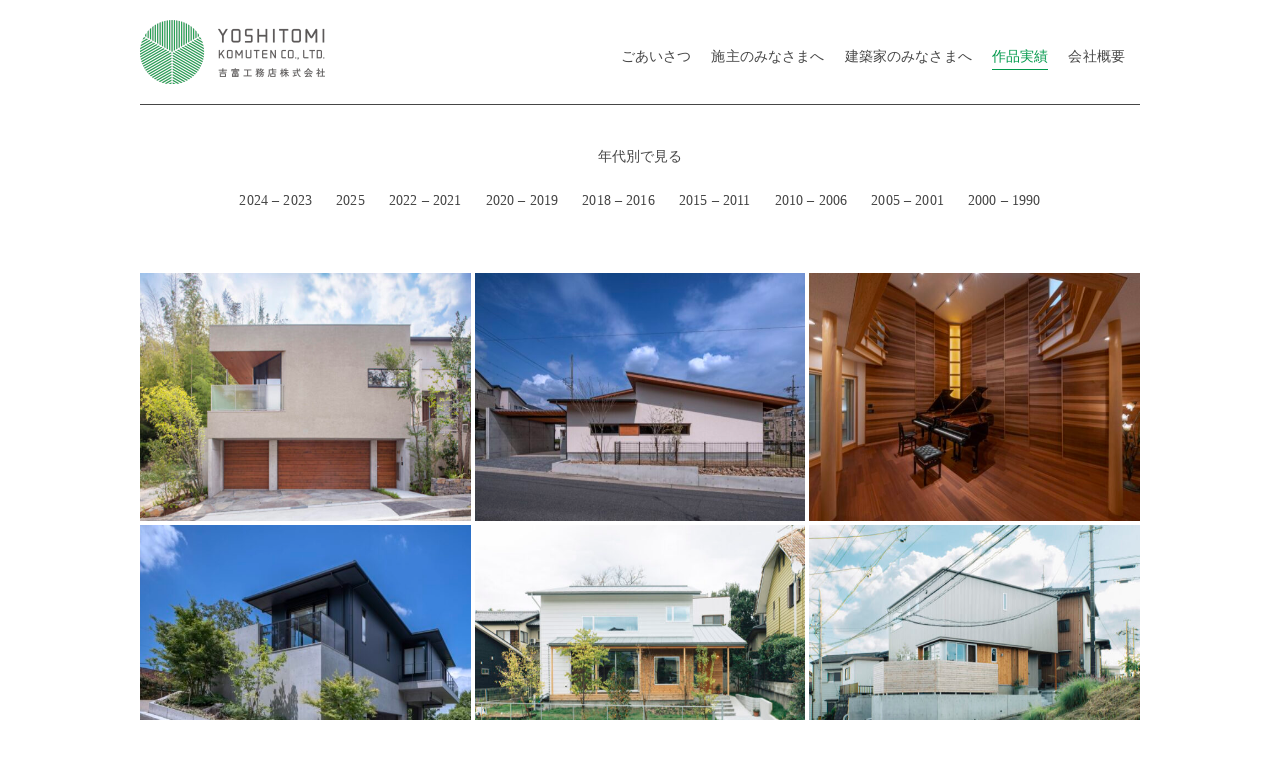

--- FILE ---
content_type: text/html; charset=UTF-8
request_url: https://yoshitomikomuten.jp/date/2023/05/
body_size: 4864
content:
<!-- 使ってない -->
<!DOCTYPE html>
<html lang="ja">
<head>
<!-- Global site tag (gtag.js) - Google Analytics -->
<script async src="https://www.googletagmanager.com/gtag/js?id=G-JW1W7T0L31"></script>
<script>
  window.dataLayer = window.dataLayer || [];
  function gtag(){dataLayer.push(arguments);}
  gtag('js', new Date());

  gtag('config', 'G-JW1W7T0L31');
</script>
<meta charset="utf-8">
<meta http-equiv="X-UA-Compatible" content="IE=edge">
<meta name="viewport" content="width=device-width, initial-scale=1.0">
<meta name="description" content="2023年5月月に投稿された記事一覧ページです。" />


<title>  2023  5月 | 吉富工務店｜愛知県名古屋市の住宅・建築事業</title>

<link rel="shortcut icon" href="https://yoshitomikomuten.jp/ywp/wp-content/themes/wp-yoshitomi/favicon.ico">
<link rel="icon" href="https://yoshitomikomuten.jp/ywp/wp-content/themes/wp-yoshitomi/favicon.ico" type="image/vnd.microsoft.icon">
<link rel="apple-touch-icon" href="https://yoshitomikomuten.jp/ywp/wp-content/themes/wp-yoshitomi/apple-touch-icon-precomposed.png">

<!--css-->
<link href="https://yoshitomikomuten.jp/ywp/wp-content/themes/wp-yoshitomi/style.css?0714" rel="stylesheet">
	
<link href="https://yoshitomikomuten.jp/ywp/wp-content/themes/wp-yoshitomi/css/animate.css" rel="stylesheet">


<!--[if lt IE 9]>
<script src="https://oss.maxcdn.com/html5shiv/3.7.2/html5shiv.min.js"></script>
<script src="https://oss.maxcdn.com/respond/1.4.2/respond.min.js"></script>
<![endif]-->


<link rel='dns-prefetch' href='//s.w.org' />
		<script type="text/javascript">
			window._wpemojiSettings = {"baseUrl":"https:\/\/s.w.org\/images\/core\/emoji\/13.0.1\/72x72\/","ext":".png","svgUrl":"https:\/\/s.w.org\/images\/core\/emoji\/13.0.1\/svg\/","svgExt":".svg","source":{"concatemoji":"https:\/\/yoshitomikomuten.jp\/ywp\/wp-includes\/js\/wp-emoji-release.min.js?ver=5.6.16"}};
			!function(e,a,t){var n,r,o,i=a.createElement("canvas"),p=i.getContext&&i.getContext("2d");function s(e,t){var a=String.fromCharCode;p.clearRect(0,0,i.width,i.height),p.fillText(a.apply(this,e),0,0);e=i.toDataURL();return p.clearRect(0,0,i.width,i.height),p.fillText(a.apply(this,t),0,0),e===i.toDataURL()}function c(e){var t=a.createElement("script");t.src=e,t.defer=t.type="text/javascript",a.getElementsByTagName("head")[0].appendChild(t)}for(o=Array("flag","emoji"),t.supports={everything:!0,everythingExceptFlag:!0},r=0;r<o.length;r++)t.supports[o[r]]=function(e){if(!p||!p.fillText)return!1;switch(p.textBaseline="top",p.font="600 32px Arial",e){case"flag":return s([127987,65039,8205,9895,65039],[127987,65039,8203,9895,65039])?!1:!s([55356,56826,55356,56819],[55356,56826,8203,55356,56819])&&!s([55356,57332,56128,56423,56128,56418,56128,56421,56128,56430,56128,56423,56128,56447],[55356,57332,8203,56128,56423,8203,56128,56418,8203,56128,56421,8203,56128,56430,8203,56128,56423,8203,56128,56447]);case"emoji":return!s([55357,56424,8205,55356,57212],[55357,56424,8203,55356,57212])}return!1}(o[r]),t.supports.everything=t.supports.everything&&t.supports[o[r]],"flag"!==o[r]&&(t.supports.everythingExceptFlag=t.supports.everythingExceptFlag&&t.supports[o[r]]);t.supports.everythingExceptFlag=t.supports.everythingExceptFlag&&!t.supports.flag,t.DOMReady=!1,t.readyCallback=function(){t.DOMReady=!0},t.supports.everything||(n=function(){t.readyCallback()},a.addEventListener?(a.addEventListener("DOMContentLoaded",n,!1),e.addEventListener("load",n,!1)):(e.attachEvent("onload",n),a.attachEvent("onreadystatechange",function(){"complete"===a.readyState&&t.readyCallback()})),(n=t.source||{}).concatemoji?c(n.concatemoji):n.wpemoji&&n.twemoji&&(c(n.twemoji),c(n.wpemoji)))}(window,document,window._wpemojiSettings);
		</script>
		<style type="text/css">
img.wp-smiley,
img.emoji {
	display: inline !important;
	border: none !important;
	box-shadow: none !important;
	height: 1em !important;
	width: 1em !important;
	margin: 0 .07em !important;
	vertical-align: -0.1em !important;
	background: none !important;
	padding: 0 !important;
}
</style>
	<link rel='stylesheet' id='wp-block-library-css'  href='https://yoshitomikomuten.jp/ywp/wp-includes/css/dist/block-library/style.min.css?ver=5.6.16' type='text/css' media='all' />
<link rel="https://api.w.org/" href="https://yoshitomikomuten.jp/wp-json/" /><link rel="EditURI" type="application/rsd+xml" title="RSD" href="https://yoshitomikomuten.jp/ywp/xmlrpc.php?rsd" />
<link rel="wlwmanifest" type="application/wlwmanifest+xml" href="https://yoshitomikomuten.jp/ywp/wp-includes/wlwmanifest.xml" /> 
<meta name="generator" content="WordPress 5.6.16" />
<link rel="alternate" type="application/rss+xml" title="RSS" href="https://yoshitomikomuten.jp/rsslatest.xml" />
</head>

<body class="archive date drawer drawer--top" >

<header class="header">
  <div class="container">
    <h1 class="header_logo"><a href="https://yoshitomikomuten.jp/"><img src="https://yoshitomikomuten.jp/ywp/wp-content/themes/wp-yoshitomi/images/logo.png" alt="吉富工務店株式会社"></a></h1>

    <div class="gnav">
          <button type="button" class="drawer-toggle drawer-hamburger">
        <span class="sr-only">toggle navigation</span>
        <span class="drawer-hamburger-icon"></span>
      </button>
          <nav class="navbar drawer-nav">
              <div id="navbar" class="navbar-collapse collapse drawer-menu">
                  <div class="container">
                      <ul>
                          <li class="nav_home"><a href="https://yoshitomikomuten.jp/">HOME</a></li>
                          <li class="nav_message"><a href="https://yoshitomikomuten.jp/message">ごあいさつ</a></li>
                          <li class="nav_owner"><a href="https://yoshitomikomuten.jp/owner">施主のみなさまへ</a></li>
                          <li class="nav_architect"><a href="https://yoshitomikomuten.jp/architect">建築家のみなさまへ</a></li>
                          <li class="nav_works"><a href="https://yoshitomikomuten.jp/works">作品実績</a></li>
                          <li class="nav_about"><a href="https://yoshitomikomuten.jp/about">会社概要</a></li>
                          <!-- <li class="nav_recruit"><a href="https://yoshitomikomuten.jp/recruit">採用情報</a></li> -->
                      </ul>
                  </div>
                  <!-- container -->
              </div>
          </nav>
          <!-- navbar -->
      </div>
      <!-- gnav -->
  </div>
  <!-- container -->
</header>
<!-- header -->

<main>
<div class="container">
    <div class="page_title fadebox animated">
        <div class="cat_list"><h2 class="widgettitle">年代別で見る</h2>

			<ul>
					<li class="cat-item cat-item-14"><a href="https://yoshitomikomuten.jp/category/2024-2023/">2024 &#8211; 2023</a>
</li>
	<li class="cat-item cat-item-15"><a href="https://yoshitomikomuten.jp/category/2025/">2025</a>
</li>
	<li class="cat-item cat-item-13"><a href="https://yoshitomikomuten.jp/category/2022-2021/">2022 &#8211; 2021</a>
</li>
	<li class="cat-item cat-item-12"><a href="https://yoshitomikomuten.jp/category/2020-2019/">2020 &#8211; 2019</a>
</li>
	<li class="cat-item cat-item-1"><a href="https://yoshitomikomuten.jp/category/2018-2016/">2018 &#8211; 2016</a>
</li>
	<li class="cat-item cat-item-2"><a href="https://yoshitomikomuten.jp/category/2015-2011/">2015 &#8211; 2011</a>
</li>
	<li class="cat-item cat-item-3"><a href="https://yoshitomikomuten.jp/category/2010-2006/">2010 &#8211; 2006</a>
</li>
	<li class="cat-item cat-item-4"><a href="https://yoshitomikomuten.jp/category/2005-2001/">2005 &#8211; 2001</a>
</li>
	<li class="cat-item cat-item-5"><a href="https://yoshitomikomuten.jp/category/2000-1990/">2000 &#8211; 1990</a>
</li>
			</ul>

			</div>    </div>
    <!-- page_title -->


    <section class="archives">

        <ul>
                                                <li class=" fadebox animated">
                <div class="inr">
                    <a href="https://yoshitomikomuten.jp/img-big/2025/2007/">
                        <div class="thum">
                            <figure>
                                <img src="https://yoshitomikomuten.jp/ywp/wp-content/uploads/2025/12/oodaka_01-600x400.jpg" class="attachment-thumbnail size-thumbnail wp-post-image" alt="" loading="lazy" srcset="https://yoshitomikomuten.jp/ywp/wp-content/uploads/2025/12/oodaka_01-600x400.jpg 600w, https://yoshitomikomuten.jp/ywp/wp-content/uploads/2025/12/oodaka_01-300x200.jpg 300w, https://yoshitomikomuten.jp/ywp/wp-content/uploads/2025/12/oodaka_01-768x512.jpg 768w, https://yoshitomikomuten.jp/ywp/wp-content/uploads/2025/12/oodaka_01.jpg 1000w" sizes="(max-width: 600px) 100vw, 600px" />                                <figcaption><span class="inr">大高の家</span></figcaption>
                            </figure>
                        </div>
                        <!-- thum -->
                    </a>
                </div>
            </li>
                        <li class=" fadebox animated">
                <div class="inr">
                    <a href="https://yoshitomikomuten.jp/img-big/2025/2000/">
                        <div class="thum">
                            <figure>
                                <img src="https://yoshitomikomuten.jp/ywp/wp-content/uploads/2025/12/38184e370cb04015f9e1417e58f730c5-600x400.jpg" class="attachment-thumbnail size-thumbnail wp-post-image" alt="" loading="lazy" srcset="https://yoshitomikomuten.jp/ywp/wp-content/uploads/2025/12/38184e370cb04015f9e1417e58f730c5-600x400.jpg 600w, https://yoshitomikomuten.jp/ywp/wp-content/uploads/2025/12/38184e370cb04015f9e1417e58f730c5-300x200.jpg 300w, https://yoshitomikomuten.jp/ywp/wp-content/uploads/2025/12/38184e370cb04015f9e1417e58f730c5-768x512.jpg 768w, https://yoshitomikomuten.jp/ywp/wp-content/uploads/2025/12/38184e370cb04015f9e1417e58f730c5.jpg 1000w" sizes="(max-width: 600px) 100vw, 600px" />                                <figcaption><span class="inr">緑と暮らす家</span></figcaption>
                            </figure>
                        </div>
                        <!-- thum -->
                    </a>
                </div>
            </li>
                        <li class=" fadebox animated">
                <div class="inr">
                    <a href="https://yoshitomikomuten.jp/img-big/2025/1990/">
                        <div class="thum">
                            <figure>
                                <img src="https://yoshitomikomuten.jp/ywp/wp-content/uploads/2025/12/75befdf8d21cccf0d29a4176f4b29d21-600x400.jpg" class="attachment-thumbnail size-thumbnail wp-post-image" alt="" loading="lazy" srcset="https://yoshitomikomuten.jp/ywp/wp-content/uploads/2025/12/75befdf8d21cccf0d29a4176f4b29d21-600x400.jpg 600w, https://yoshitomikomuten.jp/ywp/wp-content/uploads/2025/12/75befdf8d21cccf0d29a4176f4b29d21-300x200.jpg 300w, https://yoshitomikomuten.jp/ywp/wp-content/uploads/2025/12/75befdf8d21cccf0d29a4176f4b29d21-768x512.jpg 768w, https://yoshitomikomuten.jp/ywp/wp-content/uploads/2025/12/75befdf8d21cccf0d29a4176f4b29d21.jpg 1000w" sizes="(max-width: 600px) 100vw, 600px" />                                <figcaption><span class="inr">カサソノリテ ピアノ室</span></figcaption>
                            </figure>
                        </div>
                        <!-- thum -->
                    </a>
                </div>
            </li>
                        <li class=" fadebox animated">
                <div class="inr">
                    <a href="https://yoshitomikomuten.jp/img-big/2025/1981/">
                        <div class="thum">
                            <figure>
                                <img src="https://yoshitomikomuten.jp/ywp/wp-content/uploads/2025/12/0552bd768a5a175080a0b6d14dc3afc5-600x400.jpg" class="attachment-thumbnail size-thumbnail wp-post-image" alt="" loading="lazy" srcset="https://yoshitomikomuten.jp/ywp/wp-content/uploads/2025/12/0552bd768a5a175080a0b6d14dc3afc5-600x400.jpg 600w, https://yoshitomikomuten.jp/ywp/wp-content/uploads/2025/12/0552bd768a5a175080a0b6d14dc3afc5-300x200.jpg 300w, https://yoshitomikomuten.jp/ywp/wp-content/uploads/2025/12/0552bd768a5a175080a0b6d14dc3afc5-768x512.jpg 768w, https://yoshitomikomuten.jp/ywp/wp-content/uploads/2025/12/0552bd768a5a175080a0b6d14dc3afc5.jpg 1000w" sizes="(max-width: 600px) 100vw, 600px" />                                <figcaption><span class="inr">CONTRAILⅡ</span></figcaption>
                            </figure>
                        </div>
                        <!-- thum -->
                    </a>
                </div>
            </li>
                        <li class=" fadebox animated">
                <div class="inr">
                    <a href="https://yoshitomikomuten.jp/img-big/2024/1957/">
                        <div class="thum">
                            <figure>
                                <img src="https://yoshitomikomuten.jp/ywp/wp-content/uploads/2024/12/1-k-014-600x400.jpg" class="attachment-thumbnail size-thumbnail wp-post-image" alt="" loading="lazy" srcset="https://yoshitomikomuten.jp/ywp/wp-content/uploads/2024/12/1-k-014-600x400.jpg 600w, https://yoshitomikomuten.jp/ywp/wp-content/uploads/2024/12/1-k-014-300x200.jpg 300w, https://yoshitomikomuten.jp/ywp/wp-content/uploads/2024/12/1-k-014-768x512.jpg 768w, https://yoshitomikomuten.jp/ywp/wp-content/uploads/2024/12/1-k-014.jpg 1000w" sizes="(max-width: 600px) 100vw, 600px" />                                <figcaption><span class="inr">自然の恵みを感じる暮らし</span></figcaption>
                            </figure>
                        </div>
                        <!-- thum -->
                    </a>
                </div>
            </li>
                        <li class=" fadebox animated">
                <div class="inr">
                    <a href="https://yoshitomikomuten.jp/img-big/2024/1950/">
                        <div class="thum">
                            <figure>
                                <img src="https://yoshitomikomuten.jp/ywp/wp-content/uploads/2024/12/1-i-003-600x400.jpg" class="attachment-thumbnail size-thumbnail wp-post-image" alt="" loading="lazy" srcset="https://yoshitomikomuten.jp/ywp/wp-content/uploads/2024/12/1-i-003-600x400.jpg 600w, https://yoshitomikomuten.jp/ywp/wp-content/uploads/2024/12/1-i-003-300x200.jpg 300w, https://yoshitomikomuten.jp/ywp/wp-content/uploads/2024/12/1-i-003-768x512.jpg 768w, https://yoshitomikomuten.jp/ywp/wp-content/uploads/2024/12/1-i-003.jpg 1000w" sizes="(max-width: 600px) 100vw, 600px" />                                <figcaption><span class="inr">コンパクトで豊かな暮らし</span></figcaption>
                            </figure>
                        </div>
                        <!-- thum -->
                    </a>
                </div>
            </li>
                        <li class=" fadebox animated">
                <div class="inr">
                    <a href="https://yoshitomikomuten.jp/img-big/2024/1927/">
                        <div class="thum">
                            <figure>
                                <img src="https://yoshitomikomuten.jp/ywp/wp-content/uploads/2024/11/dbd09f5da0139a5e9c5d5c425fb323bc-1.webp" class="attachment-thumbnail size-thumbnail wp-post-image" alt="" loading="lazy" />                                <figcaption><span class="inr">MukuriBace</span></figcaption>
                            </figure>
                        </div>
                        <!-- thum -->
                    </a>
                </div>
            </li>
                        <li class=" fadebox animated">
                <div class="inr">
                    <a href="https://yoshitomikomuten.jp/img-big/2024/1920/">
                        <div class="thum">
                            <figure>
                                <img src="https://yoshitomikomuten.jp/ywp/wp-content/uploads/2024/11/24769ec5f2d3d2667aaac3bb928f56e8.webp" class="attachment-thumbnail size-thumbnail wp-post-image" alt="" loading="lazy" />                                <figcaption><span class="inr">青野の家Ⅱ</span></figcaption>
                            </figure>
                        </div>
                        <!-- thum -->
                    </a>
                </div>
            </li>
                        <li class=" fadebox animated">
                <div class="inr">
                    <a href="https://yoshitomikomuten.jp/img-big/2024/1914/">
                        <div class="thum">
                            <figure>
                                <img src="https://yoshitomikomuten.jp/ywp/wp-content/uploads/2024/11/ee1d29e4c67bd7e2e7351efd0f8bd9bc.webp" class="attachment-thumbnail size-thumbnail wp-post-image" alt="" loading="lazy" />                                <figcaption><span class="inr">青野の家Ⅰ</span></figcaption>
                            </figure>
                        </div>
                        <!-- thum -->
                    </a>
                </div>
            </li>
                        <li class=" fadebox animated">
                <div class="inr">
                    <a href="https://yoshitomikomuten.jp/img-big/2024/1903/">
                        <div class="thum">
                            <figure>
                                <img src="https://yoshitomikomuten.jp/ywp/wp-content/uploads/2024/10/d096d357235f0bf591bff16ac603a89e-600x400.jpg" class="attachment-thumbnail size-thumbnail wp-post-image" alt="" loading="lazy" srcset="https://yoshitomikomuten.jp/ywp/wp-content/uploads/2024/10/d096d357235f0bf591bff16ac603a89e-600x400.jpg 600w, https://yoshitomikomuten.jp/ywp/wp-content/uploads/2024/10/d096d357235f0bf591bff16ac603a89e-300x200.jpg 300w, https://yoshitomikomuten.jp/ywp/wp-content/uploads/2024/10/d096d357235f0bf591bff16ac603a89e-768x512.jpg 768w, https://yoshitomikomuten.jp/ywp/wp-content/uploads/2024/10/d096d357235f0bf591bff16ac603a89e.jpg 1000w" sizes="(max-width: 600px) 100vw, 600px" />                                <figcaption><span class="inr">半露天風呂のある家</span></figcaption>
                            </figure>
                        </div>
                        <!-- thum -->
                    </a>
                </div>
            </li>
                        <li class=" fadebox animated">
                <div class="inr">
                    <a href="https://yoshitomikomuten.jp/img-big/2024/1896/">
                        <div class="thum">
                            <figure>
                                <img src="https://yoshitomikomuten.jp/ywp/wp-content/uploads/2024/10/d486ccfd28d5768c710fd135c21cc9b7-600x400.jpg" class="attachment-thumbnail size-thumbnail wp-post-image" alt="" loading="lazy" srcset="https://yoshitomikomuten.jp/ywp/wp-content/uploads/2024/10/d486ccfd28d5768c710fd135c21cc9b7-600x400.jpg 600w, https://yoshitomikomuten.jp/ywp/wp-content/uploads/2024/10/d486ccfd28d5768c710fd135c21cc9b7-300x200.jpg 300w, https://yoshitomikomuten.jp/ywp/wp-content/uploads/2024/10/d486ccfd28d5768c710fd135c21cc9b7-768x512.jpg 768w, https://yoshitomikomuten.jp/ywp/wp-content/uploads/2024/10/d486ccfd28d5768c710fd135c21cc9b7.jpg 1000w" sizes="(max-width: 600px) 100vw, 600px" />                                <figcaption><span class="inr">本願寺名古屋別院</span></figcaption>
                            </figure>
                        </div>
                        <!-- thum -->
                    </a>
                </div>
            </li>
                        <li class=" fadebox animated">
                <div class="inr">
                    <a href="https://yoshitomikomuten.jp/img-big/2024/1884/">
                        <div class="thum">
                            <figure>
                                <img src="https://yoshitomikomuten.jp/ywp/wp-content/uploads/2024/10/fe0ee5d80dc1d5bab3f9f4d54bdd3d87-600x399.jpg" class="attachment-thumbnail size-thumbnail wp-post-image" alt="" loading="lazy" srcset="https://yoshitomikomuten.jp/ywp/wp-content/uploads/2024/10/fe0ee5d80dc1d5bab3f9f4d54bdd3d87-600x399.jpg 600w, https://yoshitomikomuten.jp/ywp/wp-content/uploads/2024/10/fe0ee5d80dc1d5bab3f9f4d54bdd3d87-300x200.jpg 300w, https://yoshitomikomuten.jp/ywp/wp-content/uploads/2024/10/fe0ee5d80dc1d5bab3f9f4d54bdd3d87.jpg 640w" sizes="(max-width: 600px) 100vw, 600px" />                                <figcaption><span class="inr">二つの庭のある家</span></figcaption>
                            </figure>
                        </div>
                        <!-- thum -->
                    </a>
                </div>
            </li>
                        <li class=" fadebox animated">
                <div class="inr">
                    <a href="https://yoshitomikomuten.jp/img-big/2024/1877/">
                        <div class="thum">
                            <figure>
                                <img src="https://yoshitomikomuten.jp/ywp/wp-content/uploads/2024/10/7e9a51e1e8b29c0fe57df73cf73d786b-600x428.jpg" class="attachment-thumbnail size-thumbnail wp-post-image" alt="" loading="lazy" srcset="https://yoshitomikomuten.jp/ywp/wp-content/uploads/2024/10/7e9a51e1e8b29c0fe57df73cf73d786b-600x428.jpg 600w, https://yoshitomikomuten.jp/ywp/wp-content/uploads/2024/10/7e9a51e1e8b29c0fe57df73cf73d786b-300x214.jpg 300w, https://yoshitomikomuten.jp/ywp/wp-content/uploads/2024/10/7e9a51e1e8b29c0fe57df73cf73d786b-768x548.jpg 768w, https://yoshitomikomuten.jp/ywp/wp-content/uploads/2024/10/7e9a51e1e8b29c0fe57df73cf73d786b.jpg 1000w" sizes="(max-width: 600px) 100vw, 600px" />                                <figcaption><span class="inr">冬の家</span></figcaption>
                            </figure>
                        </div>
                        <!-- thum -->
                    </a>
                </div>
            </li>
                        <li class=" fadebox animated">
                <div class="inr">
                    <a href="https://yoshitomikomuten.jp/img-big/2024/1869/">
                        <div class="thum">
                            <figure>
                                <img src="https://yoshitomikomuten.jp/ywp/wp-content/uploads/2024/10/00f70eb9bed872cf5c1d8cc743178a7d-600x399.jpg" class="attachment-thumbnail size-thumbnail wp-post-image" alt="" loading="lazy" srcset="https://yoshitomikomuten.jp/ywp/wp-content/uploads/2024/10/00f70eb9bed872cf5c1d8cc743178a7d-600x399.jpg 600w, https://yoshitomikomuten.jp/ywp/wp-content/uploads/2024/10/00f70eb9bed872cf5c1d8cc743178a7d-300x200.jpg 300w, https://yoshitomikomuten.jp/ywp/wp-content/uploads/2024/10/00f70eb9bed872cf5c1d8cc743178a7d.jpg 640w" sizes="(max-width: 600px) 100vw, 600px" />                                <figcaption><span class="inr">庭をうけつぐ家</span></figcaption>
                            </figure>
                        </div>
                        <!-- thum -->
                    </a>
                </div>
            </li>
                        <li class=" fadebox animated">
                <div class="inr">
                    <a href="https://yoshitomikomuten.jp/img-big/2024/1862/">
                        <div class="thum">
                            <figure>
                                <img src="https://yoshitomikomuten.jp/ywp/wp-content/uploads/2024/10/ac187b7c317f65af7401d0bce24baa2a-600x400.jpg" class="attachment-thumbnail size-thumbnail wp-post-image" alt="" loading="lazy" srcset="https://yoshitomikomuten.jp/ywp/wp-content/uploads/2024/10/ac187b7c317f65af7401d0bce24baa2a-600x400.jpg 600w, https://yoshitomikomuten.jp/ywp/wp-content/uploads/2024/10/ac187b7c317f65af7401d0bce24baa2a-300x200.jpg 300w, https://yoshitomikomuten.jp/ywp/wp-content/uploads/2024/10/ac187b7c317f65af7401d0bce24baa2a-768x512.jpg 768w, https://yoshitomikomuten.jp/ywp/wp-content/uploads/2024/10/ac187b7c317f65af7401d0bce24baa2a.jpg 1000w" sizes="(max-width: 600px) 100vw, 600px" />                                <figcaption><span class="inr">大幸の家</span></figcaption>
                            </figure>
                        </div>
                        <!-- thum -->
                    </a>
                </div>
            </li>
                        <li class=" fadebox animated">
                <div class="inr">
                    <a href="https://yoshitomikomuten.jp/img-big/2024/1855/">
                        <div class="thum">
                            <figure>
                                <img src="https://yoshitomikomuten.jp/ywp/wp-content/uploads/2024/10/komichi_1-600x405.jpg" class="attachment-thumbnail size-thumbnail wp-post-image" alt="" loading="lazy" srcset="https://yoshitomikomuten.jp/ywp/wp-content/uploads/2024/10/komichi_1-600x405.jpg 600w, https://yoshitomikomuten.jp/ywp/wp-content/uploads/2024/10/komichi_1-300x203.jpg 300w, https://yoshitomikomuten.jp/ywp/wp-content/uploads/2024/10/komichi_1-768x518.jpg 768w, https://yoshitomikomuten.jp/ywp/wp-content/uploads/2024/10/komichi_1.jpg 1000w" sizes="(max-width: 600px) 100vw, 600px" />                                <figcaption><span class="inr">小径のすまい</span></figcaption>
                            </figure>
                        </div>
                        <!-- thum -->
                    </a>
                </div>
            </li>
                        <li class=" fadebox animated">
                <div class="inr">
                    <a href="https://yoshitomikomuten.jp/img-big/2024/1849/">
                        <div class="thum">
                            <figure>
                                <img src="https://yoshitomikomuten.jp/ywp/wp-content/uploads/2024/10/4003ae22716390e9f28d9b46f5d923ac-600x396.jpg" class="attachment-thumbnail size-thumbnail wp-post-image" alt="" loading="lazy" srcset="https://yoshitomikomuten.jp/ywp/wp-content/uploads/2024/10/4003ae22716390e9f28d9b46f5d923ac-600x396.jpg 600w, https://yoshitomikomuten.jp/ywp/wp-content/uploads/2024/10/4003ae22716390e9f28d9b46f5d923ac-300x198.jpg 300w, https://yoshitomikomuten.jp/ywp/wp-content/uploads/2024/10/4003ae22716390e9f28d9b46f5d923ac-768x507.jpg 768w, https://yoshitomikomuten.jp/ywp/wp-content/uploads/2024/10/4003ae22716390e9f28d9b46f5d923ac.jpg 1000w" sizes="(max-width: 600px) 100vw, 600px" />                                <figcaption><span class="inr">庫裡</span></figcaption>
                            </figure>
                        </div>
                        <!-- thum -->
                    </a>
                </div>
            </li>
                        <li class=" fadebox animated">
                <div class="inr">
                    <a href="https://yoshitomikomuten.jp/img-big/2024/1839/">
                        <div class="thum">
                            <figure>
                                <img src="https://yoshitomikomuten.jp/ywp/wp-content/uploads/2024/10/b6bae8937340b0a2d3cba96ba72527db-600x400.jpg" class="attachment-thumbnail size-thumbnail wp-post-image" alt="" loading="lazy" srcset="https://yoshitomikomuten.jp/ywp/wp-content/uploads/2024/10/b6bae8937340b0a2d3cba96ba72527db-600x400.jpg 600w, https://yoshitomikomuten.jp/ywp/wp-content/uploads/2024/10/b6bae8937340b0a2d3cba96ba72527db-300x200.jpg 300w, https://yoshitomikomuten.jp/ywp/wp-content/uploads/2024/10/b6bae8937340b0a2d3cba96ba72527db.jpg 620w" sizes="(max-width: 600px) 100vw, 600px" />                                <figcaption><span class="inr">結糸工房</span></figcaption>
                            </figure>
                        </div>
                        <!-- thum -->
                    </a>
                </div>
            </li>
                    </ul>

                    </section>
    <!-- blog -->

</div>
<!-- container -->


<footer class="footer">
<div class="container">
<p>吉富工務店株式会社　<br class="sp_only">〒451-0072　<br class="sp_only">名古屋市西区笠取町3-78-2<br class="pc_only">
	<span class="pc_only">TEL. 052-523-1571</span><span class="tel sp_only"><a href="tel:0525231571">TEL. 052-523-1571</a></span><span class="fax">FAX. 052-523-1572</span></p>
</div>
<!-- container -->
</footer>

</main>

<div class="copyright">
<small>Copyright（C）Yoshitomi Komuten All Rights Reserved.</small>
</div>
<!-- copy -->

<div id="page-top">
	<a href="#"><img src="https://yoshitomikomuten.jp/ywp/wp-content/themes/wp-yoshitomi/images/retop.png" alt="ページトップへ戻る"></a>
</div>
<!-- page-top -->



<!--js-->
<script src="https://ajax.googleapis.com/ajax/libs/jquery/1.11.0/jquery.min.js"></script>
<script src="https://yoshitomikomuten.jp/ywp/wp-content/themes/wp-yoshitomi/js/jquery.inview.min.js"></script>
<script src="https://cdnjs.cloudflare.com/ajax/libs/iScroll/5.1.3/iscroll.min.js"></script>
<script src='https://yoshitomikomuten.jp/ywp/wp-content/themes/wp-yoshitomi/js/drawer.min.js'></script>
<script src="https://yoshitomikomuten.jp/ywp/wp-content/themes/wp-yoshitomi/js/jquery.simplyscroll.min.js"></script>
<script src="https://yoshitomikomuten.jp/ywp/wp-content/themes/wp-yoshitomi/js/velocity.js"></script>
<script src="https://yoshitomikomuten.jp/ywp/wp-content/themes/wp-yoshitomi/js/jquery.base.js"></script>
<script type="text/javascript">
$(document).ready(function() {
$('.drawer').drawer();
});
</script>


<script type='text/javascript' src='https://yoshitomikomuten.jp/ywp/wp-includes/js/wp-embed.min.js?ver=5.6.16' id='wp-embed-js'></script>
</body>
</html>


--- FILE ---
content_type: text/css
request_url: https://yoshitomikomuten.jp/ywp/wp-content/themes/wp-yoshitomi/style.css?0714
body_size: 6252
content:
@charset "UTF-8";
/*
Theme Name : 吉富工務店株式会社
Theme URI: http://yoshitomikomuten.jp
Author:
Author URI:
Description:
Version: 1.0
*/
/*!------------------------------------*    base
\*!------------------------------------*/
/* reset
========================================================================== */
body,
div,
pre,
p,
blockquote,
dl,
dt,
dd,
ul,
ol,
li,
h1,
h2,
h3,
h4,
h5,
h6,
form,
fieldset,
th,
td,
figure,
figcaption {
  margin: 0;
  padding: 0; }

input,
textarea {
  margin: 0;
  font-size: 100%; }

label {
  cursor: pointer; }

table {
  border-collapse: collapse;
  border-spacing: 0;
  font-size: 100%; }

fieldset,
img {
  border: 0; }

img {
  max-width: 100%;
  height: auto;
  vertical-align: top; }

address,
caption,
cite,
code,
dfn,
em,
th,
var {
  font-style: normal;
  font-weight: normal; }

ol,
ul {
  list-style: none; }

caption,
th {
  text-align: left; }

h1,
h2,
h3,
h4,
h5,
h6 {
  font-size: 100%;
  font-weight: normal; }

q:after,
q:before {
  content: ''; }

a,
input {
  outline: none; }

input,
textarea {
  border-radius: 0; }

input[type="button"],
input[type="submit"] {
  -webkit-appearance: none;
  border: none;
  cursor: pointer; }

abbr,
acronym {
  border: 0; }

html {
  font-size: 62.5%;
  width: 100% !important;
  height: 100% !important; }

body,
html {
  width: 100%;
  height: 100%; }

html {
  font-size: 62.5%; }

body {
  font-family: "游ゴシック Medium", "Yu Gothic Medium", "YuGothic", "游ゴシック", "ヒラギノ角ゴ Pro W3", "Hiragino Kaku Gothic Pro", "メイリオ", "Meiryo", "sans-serif";
  font-size: 1.4rem;
  font-weight: 500;
  line-height: 1.78;
  letter-spacing: 0.01em;
  color: #464646;
  background: #fff;
  position: relative; }

main {
  display: block; }

a {
  color: #464646;
  text-decoration: none; }

.container {
  max-width: 1000px;
  margin: 0 auto;
  padding: 0 15px; }

.page_container {
  max-width: 750px;
  margin: 0 auto;
  padding: 0 15px; }

.boxsizing {
  -moz-box-sizing: border-box;
  -webkit-box-sizing: border-box;
  box-sizing: border-box; }

.fadebox {
  opacity: 0; }

@media screen and (max-width: 639px) {
  .pc_only {
    display: none; } }

@media screen and (min-width: 640px) {
  .sp_only {
    display: none; } }

/*!------------------------------------*    header
\*!------------------------------------*/
.header {
  overflow: hidden; }
  .header .header_logo {
    float: left;
    margin: 20px auto;
    width: 185px; }
    @media screen and (max-width: 639px) {
      .header .header_logo {
        float: none;
        text-align: center;
        width: 160px;
        margin: 15px auto 20px; } }

/*!------------------------------------*    nav
\*!------------------------------------*/
/*nav
---------------------------------------------------------------------------------------*/
@media screen and (min-width: 992px) {
  .gnav {
    margin-top: 45px;
    float: right; } }

@media screen and (min-width: 992px) {
  .gnav ul li {
    float: left;
    margin-left: 20px; } }

.gnav ul li a {
  display: block;
  color: #464646;
  font-size: 1.4rem;
  border-bottom: 1px solid #fff;
  transition-property: color;
  transition-duration: 0.5s; }
  @media screen and (max-width: 991px) {
    .gnav ul li a {
      font-size: 1.6rem;
      padding: 15px 0;
      color: #fff;
      text-align: center;
      border-bottom: 1px solid #a7c19b; } }
  @media screen and (min-width: 992px) {
    .gnav ul li a:hover {
      color: #00994b;
      opacity: 1;
      border-bottom: 1px solid #00994b; } }
  @media screen and (max-width: 991px) {
    .gnav ul li a:hover {
      opacity: 0.7; } }

.gnav ul li.active a {
  color: #00994b;
  border-bottom: 1px solid #00994b; }

@media screen and (min-width: 992px) {
  .nav_home {
    display: none; } }

@media screen and (min-width: 992px) {
  .page-id-71 .nav_message a {
    color: #00994b;
    border-bottom: 1px solid #00994b; } }

@media screen and (min-width: 992px) {
  .page-id-73 .nav_owner a {
    color: #00994b;
    border-bottom: 1px solid #00994b; } }

@media screen and (min-width: 992px) {
  .page-id-75 .nav_architect a {
    color: #00994b;
    border-bottom: 1px solid #00994b; } }
    
@media screen and (min-width: 992px) {
  .page-id-1585 .nav_recruit a {
    color: #00994b;
    border-bottom: 1px solid #00994b; } }

@media screen and (min-width: 992px) {
  .blog .nav_works a,
  .archive .nav_works a,
  .category .nav_works a,
  .single .nav_works a {
    color: #00994b;
    border-bottom: 1px solid #00994b; } }

@media screen and (min-width: 992px) {
  .page-template-page-business .nav_business a {
    color: #00994b;
    border-bottom: 1px solid #00994b; } }

@media screen and (min-width: 992px) {
  .page-id-77 .nav_about a {
    color: #00994b;
    border-bottom: 1px solid #00994b; } }

@media screen and (min-width: 992px) {
  .drawer-hamburger {
    display: none; } }

/*!
 * jquery-drawer v3.2.2
 * Flexible drawer menu using jQuery, iScroll and CSS.
 * http://git.blivesta.com/drawer
 * License : MIT
 * Author : blivesta <design@blivesta.com> (http://blivesta.com/)
 */
/*!------------------------------------*    drawer
\*!------------------------------------*/
@media screen and (max-width: 991px) {
  .drawer-open {
    overflow: hidden !important; }
  .drawer-nav {
    position: fixed;
    z-index: 101;
    top: 0;
    overflow: hidden;
    width: 16.25rem;
    height: 100%;
    color: #fff;
    background-color: #00994b; }
  .drawer-brand {
    font-size: 1.5rem;
    font-weight: 600;
    line-height: 3.75rem;
    display: block;
    padding-right: 0.75rem;
    padding-left: 0.75rem;
    text-decoration: none;
    color: #222; }
  .drawer-menu {
    margin: 0;
    padding: 0;
    list-style: none; }
  .drawer-menu-item {
    font-size: 1rem;
    display: block;
    padding: 0.75rem;
    text-decoration: none;
    color: #222; }
    .drawer-menu-item:hover {
      text-decoration: underline;
      color: #555;
      background-color: transparent; }
  /*! overlay */
  .drawer-overlay {
    position: fixed;
    z-index: 100;
    top: 0;
    left: 0;
    display: none;
    width: 100%;
    height: 100%;
    background-color: rgba(255, 255, 255, 0.6); }
  .drawer-open .drawer-overlay {
    display: block; }
  /*!------------------------------------*        Top
    \*!------------------------------------*/
  .drawer--top .drawer-nav {
    top: -100%;
    left: 0;
    width: 100%;
    height: auto;
    max-height: 100%;
    -webkit-transition: top 0.6s cubic-bezier(0.19, 1, 0.22, 1);
    transition: top 0.6s cubic-bezier(0.19, 1, 0.22, 1); }
  .drawer--top.drawer-open .drawer-nav {
    top: 0; }
  .drawer--top.drawer-open .drawer-hamburger,
  .drawer--top .drawer-hamburger {
    right: 0; }
  /*!------------------------------------*    Hamburger
\*!------------------------------------*/
  .drawer-hamburger {
    position: fixed;
    z-index: 104;
    top: 0;
    display: block;
    box-sizing: content-box;
    width: 2.5rem;
    padding: 0 16px;
    -webkit-transition: all 0.6s cubic-bezier(0.19, 1, 0.22, 1);
    transition: all 0.6s cubic-bezier(0.19, 1, 0.22, 1);
    -webkit-transform: translate3d(0, 0, 0);
    transform: translate3d(0, 0, 0);
    border: 0;
    outline: 0;
    margin: 0;
    height: 60px;
    background: none; }
    .drawer-hamburger:hover {
      cursor: pointer; }
  .drawer-hamburger-icon {
    position: relative;
    display: block;
    margin-top: 0;
    width: 100%;
    height: 2px;
    -webkit-transition: all 0.6s cubic-bezier(0.19, 1, 0.22, 1);
    transition: all 0.6s cubic-bezier(0.19, 1, 0.22, 1);
    background-color: #00994b; }
    .drawer-hamburger-icon:after,
    .drawer-hamburger-icon:before {
      width: 100%;
      height: 2px;
      -webkit-transition: all 0.6s cubic-bezier(0.19, 1, 0.22, 1);
      transition: all 0.6s cubic-bezier(0.19, 1, 0.22, 1);
      background-color: #00994b; }
    .drawer-hamburger-icon:before {
      position: absolute;
      top: -10px;
      left: 0;
      content: ' '; }
    .drawer-hamburger-icon:after {
      position: absolute;
      top: -10px;
      left: 0;
      content: ' ';
      top: 10px; }
  .drawer-open .drawer-hamburger-icon {
    background-color: transparent; }
    .drawer-open .drawer-hamburger-icon:after,
    .drawer-open .drawer-hamburger-icon:before {
      top: 0;
      background-color: #fff; }
    .drawer-open .drawer-hamburger-icon:before {
      -webkit-transform: rotate(45deg);
      transform: rotate(45deg); }
    .drawer-open .drawer-hamburger-icon:after {
      -webkit-transform: rotate(-45deg);
      transform: rotate(-45deg); } }

/*!------------------------------------*    accessibility
\*!------------------------------------*/
/*!
 * Only display content to screen readers
 * See: http://a11yproject.com/posts/how-to-hide-content
 */
.sr-only {
  position: absolute;
  overflow: hidden;
  clip: rect(0, 0, 0, 0);
  width: 1px;
  height: 1px;
  margin: -1px;
  padding: 0;
  border: 0; }

/*!
 * Use in conjunction with .sr-only to only display content when it's focused.
 * Useful for "Skip to main content" links; see http://www.w3.org/TR/2013/NOTE-WCAG20-TECHS-20130905/G1
 * Credit: HTML5 Boilerplate
 */
.sr-only-focusable:active,
.sr-only-focusable:focus {
  position: static;
  overflow: visible;
  clip: auto;
  width: auto;
  height: auto;
  margin: 0; }

/*!------------------------------------*    Sidebar
\*!------------------------------------*/
.drawer--sidebar {
  background-color: #fff; }
  .drawer--sidebar .drawer-contents {
    background-color: #fff; }

@media (min-width: 64em) {
  .drawer--sidebar .drawer-hamburger {
    display: none;
    visibility: hidden; }
  .drawer--sidebar .drawer-nav {
    display: block;
    -webkit-transform: none;
    transform: none;
    position: fixed;
    width: 12.5rem;
    height: 100%; }
  .drawer--sidebar.drawer--right .drawer-nav {
    right: 0;
    border-left: 1px solid #ddd; }
  .drawer--sidebar.drawer--right .drawer-contents {
    margin-right: 12.5rem; }
  .drawer--sidebar .drawer-container {
    max-width: 48rem; } }

@media (min-width: 75em) {
  .drawer--sidebar .drawer-nav {
    width: 16.25rem; }
  .drawer--sidebar.drawer--right .drawer-contents {
    margin-right: 16.25rem; }
  .drawer--sidebar .drawer-container {
    max-width: 60rem; }
  /*! container */ }

/*!------------------------------------*    Navbar
\*!------------------------------------*/
.drawer--navbarTopGutter {
  padding-top: 3.75rem; }

.drawer-navbar {
  z-index: 102;
  top: 0;
  width: 100%; }
  .drawer-navbar .drawer-navbar-header {
    border-bottom: 1px solid #ddd;
    background-color: #fff; }

/*! .drawer-navbar modifier */
.drawer-navbar--fixed {
  position: fixed; }

.drawer-navbar-header {
  position: relative;
  z-index: 102;
  box-sizing: border-box;
  width: 100%;
  height: 3.75rem;
  padding: 0 0.75rem;
  text-align: center; }

.drawer-navbar .drawer-brand {
  line-height: 3.75rem;
  display: inline-block;
  padding-top: 0;
  padding-bottom: 0;
  text-decoration: none; }
  .drawer-navbar .drawer-brand:hover {
    background-color: transparent; }

.drawer-navbar .drawer-nav {
  padding-top: 3.75rem; }

.drawer-navbar .drawer-menu {
  padding-bottom: 7.5rem; }

/*!------------------------------------*    Dropdown
\*!------------------------------------*/
.drawer-dropdown-menu {
  display: none;
  box-sizing: border-box;
  width: 100%;
  margin: 0;
  padding: 0;
  background-color: #fff; }
  .drawer-dropdown-menu > li {
    width: 100%;
    list-style: none; }

.drawer-dropdown-menu-item {
  line-height: 3.75rem;
  display: block;
  padding: 0 0.75rem 0 1.5rem;
  text-decoration: none;
  color: #222; }
  .drawer-dropdown-menu-item:hover {
    text-decoration: underline;
    color: #555;
    background-color: transparent; }

/*! open */
.drawer-dropdown.open > .drawer-dropdown-menu {
  display: block; }

.drawer-dropdown .drawer-caret {
  display: inline-block;
  width: 0;
  height: 0;
  margin-left: 4px;
  -webkit-transition: opacity 0.2s ease, -webkit-transform 0.2s ease;
  transition: opacity 0.2s ease, -webkit-transform 0.2s ease;
  transition: transform 0.2s ease, opacity 0.2s ease;
  transition: transform 0.2s ease, opacity 0.2s ease, -webkit-transform 0.2s ease;
  -webkit-transform: rotate(0deg);
  transform: rotate(0deg);
  vertical-align: middle;
  border-top: 4px solid;
  border-right: 4px solid transparent;
  border-left: 4px solid transparent; }

.drawer-dropdown.open .drawer-caret {
  -webkit-transform: rotate(180deg);
  transform: rotate(180deg); }

/*! drawer-caret */
/*! open */
/*!------------------------------------*    Container
\*!------------------------------------*/
.drawer-container {
  margin-right: auto;
  margin-left: auto; }

@media (min-width: 64em) {
  .drawer-container {
    max-width: 60rem; } }

@media (min-width: 75em) {
  .drawer-container {
    max-width: 70rem; } }

/*!------------------------------------*    page
\*!------------------------------------*/
#scroll_area {
  padding: 80px;
  background: #000; }
  @media screen and (max-width: 991px) {
    #scroll_area {
      padding: 40px 15px; } }
  #scroll_area .simply-scroll-container {
    position: relative; }
  #scroll_area .simply-scroll-clip {
    position: relative;
    overflow: hidden; }
  #scroll_area .simply-scroll-list {
    overflow: hidden;
    margin: 0;
    padding: 0; }
    #scroll_area .simply-scroll-list .inr {
      position: relative;
      width: 100%;
      height: auto;
      padding: 75% 0 0; }
    #scroll_area .simply-scroll-list li {
      float: left;
      padding: 0;
      margin: 0 2px;
      width: 460px;
      height: 345px;
      position: relative; }
      @media screen and (max-width: 639px) {
        #scroll_area .simply-scroll-list li {
          width: 250px;
          height: 188px; } }
      #scroll_area .simply-scroll-list li .ico_new {
        position: absolute;
        top: 0;
        right: 0;
        font-size: 1rem;
        color: #fff;
        background: #00994b;
        padding: 0 4px;
        z-index: 2; }
      #scroll_area .simply-scroll-list li .thum {
        position: absolute;
        top: 0;
        left: 0;
        width: 100%;
        height: 100%; }
        #scroll_area .simply-scroll-list li .thum figure {
          margin: 0;
          overflow: hidden;
          position: relative;
          text-align: center;
          height: 100%; }
          #scroll_area .simply-scroll-list li .thum figure img {
            height: 100% !important; }
        #scroll_area .simply-scroll-list li .thum figcaption {
          opacity: 0;
          position: absolute;
          top: 0;
          left: 0;
          width: 100%;
          height: 100%;
          transition-property: all;
          transition-duration: 0.5s; }
          #scroll_area .simply-scroll-list li .thum figcaption .inr {
            text-align: center;
            -webkit-transition: all 0.25s ease-in-out;
            transition: all 0.25s ease-in-out;
            position: absolute;
            top: 0;
            left: 50%;
            -webkit-transform: translate(-50%, -50%);
            transform: translate(-50%, -50%);
            color: #fff; }
      #scroll_area .simply-scroll-list li:hover .thum figure figcaption {
        opacity: 1;
        background: rgba(0, 0, 0, 0.8); }
  #scroll_area .title {
    font-size: 2.2rem;
    padding: 25px 0px;
    text-align: center;
    color: #fff;
    letter-spacing: .2em; }
    @media screen and (max-width: 639px) {
      #scroll_area .title {
        font-size: 1.6rem; } }

#scrollslide1,
#scrollslide2 {
  opacity: 0; }

.page_link {
  margin: 100px auto; }
  @media screen and (max-width: 639px) {
    .page_link {
      margin: 50px auto; } }
  .page_link .box {
    margin-bottom: 10px; }
    .page_link .box a {
      padding: 80px 20px;
      transition-property: all;
      transition-duration: 0.5s;
      display: block;
      color: #fff;
      text-align: center; }
      @media screen and (max-width: 639px) {
        .page_link .box a {
          padding: 35px 20px; } }
      .page_link .box a:hover {
        background: rgba(0, 0, 0, 0.4); }
  .page_link h2 {
    font-size: 5.2rem;
    line-height: 1.5;
    letter-spacing: 1rem; }
    @media screen and (max-width: 639px) {
      .page_link h2 {
        font-size: 2.2rem; } }
    .page_link h2 span {
      font-size: 1.4rem;
      display: block;
      letter-spacing: .5rem; }
    .page_link h2:after {
      content: " ";
      background: #fff;
      width: 25px;
      height: 1px;
      display: block;
      margin: 20px auto; }
  .page_link p {
    font-size: 1.6rem;
    letter-spacing: .5rem; }
    @media screen and (max-width: 639px) {
      .page_link p {
        font-size: 1.2rem; } }
  .page_link .btn_message {
    background: url(images/bg_message.jpg) center no-repeat;
    background-size: cover; }
  .page_link .btn_owner {
    background: url(images/bg_owner.jpg) center no-repeat;
    background-size: cover; }
  .page_link .btn_architect {
    background: url(images/bg_architect.jpg) center no-repeat;
    background-size: cover; }

.page_title {
  border-top: 1px solid #464646; }
  .page_title .cat_list {
    text-align: center;
    margin-bottom: 40px; }
    .page_title .cat_list .widgettitle {
      font-size: 1.4rem;
      margin: 40px 0 20px; }
    .page_title .cat_list ul {
      text-align: center; }
      .page_title .cat_list ul li {
        display: inline-block;
        font-size: 1.4rem;
        margin: 0 10px 20px; }
        .page_title .cat_list ul li.current-cat a {
          color: #00994b; }

.archives .archives_title {
  text-align: center;
  font-size: 3.2rem;
  letter-spacing: 0.2em;
  margin-bottom: 1em; }

.archives .archives_container {
  margin-top: 60px; }
  .archives .archives_container.business {
    margin-bottom: 80px; }
  .archives .archives_container h3 {
    color: #00994b;
    margin-bottom: 30px;
    font-size: 1.6rem;
    letter-spacing: .5rem;
    text-align: center; }

.archives ul {
  display: -ms-flexbox;
  display: -webkit-flex;
  display: flex;
  -ms-flex-wrap: wrap;
  -webkit-flex-wrap: wrap;
  flex-wrap: wrap;
  margin: 0 0 0 -4px; }
  .archives ul li {
    width: -webkit-calc(33.33333% - 4px);
    width: calc(33.33333% - 4px);
    position: relative;
    overflow: hidden;
    margin: 0 0 4px 4px;
    background: #000; }
    @media screen and (max-width: 991px) {
      .archives ul li {
        width: -webkit-calc(50% - 4px);
        width: calc(50% - 4px); } }
    .archives ul li .inr {
      position: relative;
      width: 100%;
      height: auto;
      padding: 75% 0 0; }
    .archives ul li .thum {
      position: absolute;
      top: 0;
      left: 0;
      width: 100%;
      height: 100%; }
      .archives ul li .thum figure {
        margin: 0;
        overflow: hidden;
        position: relative;
        text-align: center;
        height: 100%; }
        .archives ul li .thum figure img {
          height: 100% !important; }
      .archives ul li .thum figcaption {
        opacity: 0;
        position: absolute;
        top: 0;
        left: 0;
        width: 100%;
        height: 100%;
        transition-property: all;
        transition-duration: 0.5s; }
        .archives ul li .thum figcaption .inr {
          text-align: center;
          -webkit-transition: all 0.25s ease-in-out;
          transition: all 0.25s ease-in-out;
          position: absolute;
          top: 0;
          left: 50%;
          -webkit-transform: translate(-50%, -50%);
          transform: translate(-50%, -50%);
          color: #fff; }
    .archives ul li:hover .thum figure figcaption {
      opacity: 1;
      background: rgba(0, 0, 0, 0.8); }

.archives .btn_more {
  margin-top: 35px;
  text-align: center; }
  .archives .btn_more a {
    letter-spacing: 0.2em;
    color: #00994b;
    border: 1px solid #00994b;
    display: inline-block;
    padding: 18px 40px;
    transition-property: all;
    transition-duration: 0.5s; }
    .archives .btn_more a:hover {
      background: #00994b;
      color: #fff; }

.pagination {
  clear: both;
  text-align: center;
  margin: 60px 0 90px; }
  .pagination .screen-reader-text {
    display: none; }
  .pagination .page-numbers {
    padding: 10px 15px;
    border: 1px solid #00994b;
    color: #00994b;
    transition-property: all;
    transition-duration: 0.5s; }
    .pagination .page-numbers:hover {
      background: #00994b;
      color: #fff; }
  .pagination .current {
    background: #00994b;
    color: #fff; }

.page_section .page_title {
  padding: 255px 0;
  text-align: center; }
  @media screen and (max-width: 639px) {
  	.pagination {
	  	line-height: 4;
  	}
    .page_section .page_title {
      padding: 55px 0; } }
  .page_section .page_title h2 {
    font-size: 3.5rem;
    line-height: 1.5;
    letter-spacing: 0.5rem;
    color: #fff; }
    @media screen and (max-width: 639px) {
      .page_section .page_title h2 {
        font-size: 2.6rem; } }
    .page_section .page_title h2 span {
      font-size: 1.3rem;
      display: block;
      letter-spacing: 0.3rem; }

.page_section .owner_title {
  background: url("images/title_owner.jpg") center no-repeat;
  background-size: cover; }

.page_section .architect_title {
  background: url("images/title_architect.jpg") center no-repeat;
  background-size: cover; }

.page_section .page_container {
  padding: 125px 0 155px; }
  @media screen and (max-width: 639px) {
    .page_section .page_container {
      padding: 45px 25px 35px; } }
  .page_section .page_container p {
    line-height: 2.2;
    letter-spacing: 0.05rem;
    margin-bottom: 1.5em;
    font-size: 1.6rem; }

.page-id-71 main {
  background: url("images/bg_messagepage.jpg") center no-repeat;
  background-size: cover; }
  @media screen and (max-width: 639px) {
    .page-id-71 main {
      background: none; } }

.page_message {
  padding: 130px 15px 15px; }
  @media screen and (max-width: 639px) {
    .page_message {
      padding: 0; } }
  .page_message .inr {
    max-width: 930px;
    margin: auto;
    padding: 95px;
    background: #fff; }
    .page_message .inr .page_message_title {
      padding: 0 0 45px;
      text-align: center; }
      .page_message .inr .page_message_title h2 {
        font-size: 3.5rem;
        line-height: 1.5;
        letter-spacing: 0.5rem;
        color: #00994b; }
        @media screen and (max-width: 639px) {
          .page_message .inr .page_message_title h2 {
            font-size: 2.6rem; } }
        .page_message .inr .page_message_title h2 span {
          font-size: 1.3rem;
          display: block;
          letter-spacing: 0.3rem; }
    @media screen and (max-width: 639px) {
      .page_message .inr {
        padding: 45px 25px; } }
    .page_message .inr p {
      line-height: 2.2;
      letter-spacing: 0.05rem;
      margin-bottom: 1.5em;
      font-size: 1.7rem; }
    .page_message .inr .president_name {
      margin-top: 50px;
      text-align: right;
      letter-spacing: 0.05rem;
      font-size: 1.6rem; }
      @media screen and (max-width: 639px) {
        .page_message .inr .president_name {
          text-align: center; } }
.base_field_text{
  text-align: center;
  font-size:1.6rem;
  padding-bottom:30px;
}
.page_about {
  margin: 35px 0 155px; }
  @media screen and (max-width: 639px) {
    .page_about {
      margin: 35px 0 55px;
      padding: 0 10px; } }
  .page_about .page_about_title {
    padding: 0 0 40px;
    text-align: center; }
    @media screen and (max-width: 639px) {
      .page_about .page_about_title {
        padding: 0 0 35px; } }
    .page_about .page_about_title h2 {
      font-size: 3.5rem;
      line-height: 1.5;
      letter-spacing: 0.5rem;
      color: #00994b; }
      @media screen and (max-width: 639px) {
        .page_about .page_about_title h2 {
          font-size: 2.6rem; } }
      .page_about .page_about_title h2 span {
        font-size: 1.3rem;
        display: block;
        letter-spacing: 0.3rem; }
  .page_about .company_area {
    max-width: 850px;
    margin: 0 auto;
    overflow: hidden; }
    .page_about .company_area .left_area {
      float: left;
      width: 47%; }
      @media screen and (max-width: 639px) {
        .page_about .company_area .left_area {
          float: none;
          width: 100%; } }
    .page_about .company_area .right_area {
      float: right;
      width: 47%; }
      @media screen and (max-width: 639px) {
        .page_about .company_area .right_area {
          float: none;
          width: 100%; } }
    .page_about .company_area table {
      width: 100%;
      border-top: 1px solid #c9c9c9;
      font-size: 1.6rem; }
      .page_about .company_area table tr {
        border-bottom: 1px solid #c9c9c9; }
      .page_about .company_area table th {
        font-weight: bold;
        vertical-align: top;
        width: 165px;
        padding: 30px 0; }
        @media screen and (max-width: 639px) {
          .page_about .company_area table th {
            width: 100%;
            padding: 15px 0 0;
            display: block; } }
      .page_about .company_area table td {
        padding: 30px 0; }
        @media screen and (max-width: 639px) {
          .page_about .company_area table td {
            display: block;
            padding: 8px 0 15px; } }
  .page_about .award_area {
    max-width: 645px;
    margin: 0 auto; }
    .page_about .award_area p {
      line-height: 2.2;
      letter-spacing: 0.05rem;
      margin-bottom: 2.5em;
      font-size: 1.6rem; }
    .page_about .award_area table {
      width: 100%;
      border-top: 1px solid #c9c9c9;
      font-size: 1.6rem;
      table-layout: fixed; }
      .page_about .award_area table tr {
        border-bottom: 1px solid #c9c9c9; }
      .page_about .award_area table th {
        vertical-align: top;
        width: 90px;
        padding: 30px 0; }
        @media screen and (max-width: 639px) {
          .page_about .award_area table th {
            width: 100%;
            padding: 15px 0 10px;
            display: block; } }
      .page_about .award_area table td {
        padding: 30px 0; }
        @media screen and (max-width: 639px) {
          .page_about .award_area table td {
            display: block;
            padding: 0; } }
        .page_about .award_area table td dl dt {
          float: left;
          width: 235px; }
          @media screen and (max-width: 639px) {
            .page_about .award_area table td dl dt {
              float: none;
              width: 100%; } }
        .page_about .award_area table td dl dd {
          float: left;
          width: 320px; }
          @media screen and (max-width: 639px) {
            .page_about .award_area table td dl dd {
              float: none;
              width: 100%;
              padding-bottom: 15px; } }
      .page_about .award_area table .house {
        width: 235px; }
        @media screen and (max-width: 639px) {
          .page_about .award_area table .house {
            width: 100%; } }
      .page_about .award_area table .award_title {
        width: 320px; }
        @media screen and (max-width: 639px) {
          .page_about .award_area table .award_title {
            width: 100%;
            padding-bottom: 15px; } }
  .page_about .logo_area .inr {
    background: #f2faf6;
    padding: 75px 25px 65px; }
    .page_about .logo_area .inr h3 {
      text-align: center;
      margin-bottom: 52px; }
      .page_about .logo_area .inr h3 img {
        max-width: 220px; }
    .page_about .logo_area .inr ul {
      text-align: center; }
      .page_about .logo_area .inr ul li {
        display: inline-block;
        text-align: left;
        margin: 0 5px;
        vertical-align: top; }
        .page_about .logo_area .inr ul li img {
          max-width: 280px; }
          @media screen and (max-width: 639px) {
            .page_about .logo_area .inr ul li img {
              margin-top: 30px; } }
        .page_about .logo_area .inr ul li dt {
          font-size: 1.8rem;
          font-weight: bold; }
          .page_about .logo_area .inr ul li dt:after {
            content: " ";
            background: #464646;
            width: 25px;
            height: 1px;
            display: block;
            margin: 20px 0 25px; }
            @media screen and (max-width: 639px) {
              .page_about .logo_area .inr ul li dt:after {
                margin: 10px 0 20px; } }
        .page_about .logo_area .inr ul li dd {
          line-height: 2;
          letter-spacing: 0.05rem;
          font-size: 1.6rem; }
          @media screen and (max-width: 639px) {
            .page_about .logo_area .inr ul li dd br {
              display: none; } }
      @media screen and (max-width: 639px) {
        .page_about .logo_area .inr ul .pc_only {
          display: none; } }
      @media screen and (min-width: 640px) {
        .page_about .logo_area .inr ul .sp_only {
          display: none; } }
  .page_about .map_area iframe {
    width: 100%;
    height: 415px;
    margin-bottom: 35px; }
    @media screen and (max-width: 639px) {
      .page_about .map_area iframe {
        display: none; } }
  .page_about .map_area .btn_map {
    text-align: center; }
    .page_about .map_area .btn_map a {
      letter-spacing: 0.2em;
      color: #00994b;
      border: 1px solid #00994b;
      display: inline-block;
      padding: 18px 40px;
      transition-property: all;
      transition-duration: 0.5s; }
      .page_about .map_area .btn_map a:hover {
        background: #00994b;
        color: #fff; }

.page-template-page-business .archives_container ul li {
  background: white; }
  .page-template-page-business .archives_container ul li .fadebox_business_cap {
    padding-top: 5px;
    padding-bottom: 10px; }

/*!------------------------------------*    single
\*!------------------------------------*/
.single_section {
  background: #000;
  padding: 35px 0;
  color: #fff; }
  @media screen and (max-width: 639px) {
    .single_section {
      padding: 35px 0 15px; } }
  .single_section .single_title {
    font-size: 3rem;
    margin-bottom: 0.5em; }
  .single_section .detail {
    font-size: 1.3rem; }
  .single_section .single_content {
    overflow: hidden;
    margin: 30px -3px 0; }
    .single_section .single_content img {
      padding: 0 3px 6px;
      -moz-box-sizing: border-box;
      -webkit-box-sizing: border-box;
      box-sizing: border-box; }
  .single_section .img-big .main_img img {
    width: 100%; }
  .single_section .img-big .etc_img {
    line-height: 0;
    -webkit-column-count: 2;
    -webkit-column-gap: 0px;
    -moz-column-count: 2;
    -moz-column-gap: 0px;
    column-count: 2;
    column-gap: 0px; }
    @media screen and (max-width: 639px) {
      .single_section .img-big .etc_img {
        -webkit-column-count: 1;
        -webkit-column-gap: 0px;
        -moz-column-count: 1;
        -moz-column-gap: 0px;
        column-count: 1;
        column-gap: 0px; } }
    .single_section .img-big .etc_img img {
      width: 100%;
      height: auto;
      vertical-align: middle; }
  @media screen and (max-width: 639px) {
    .single_section .img-small {
      text-align: center; } }
  .single_section .img-small img {
    max-height: 290px; }
    @media screen and (max-width: 639px) {
      .single_section .img-small img {
        max-height: 100%; } }

/*!------------------------------------*    footer
\*!------------------------------------*/
@media screen and (max-width: 639px) {
  .footer {
    text-align: center; } }

.footer .container {
  font-size: 1.2rem;
  letter-spacing: 0.2em;
  margin: 60px auto 0;
  padding-bottom: 35px; }

@media screen and (max-width: 639px) {
  .footer .tel {
    display: block;
    margin: 20px 0;
    border: 1px solid #00994b; }
    .footer .tel a {
      display: block;
      padding: 15px 20px; } }

.footer .fax {
  margin-left: 30px; }
  @media screen and (max-width: 639px) {
    .footer .fax {
      display: block;
      margin-left: 0px; } }

.copyright {
  text-align: center;
  padding: 12px;
  background: #00994b;
  color: #fff;
  font-size: 1rem; }

#page-top {
  position: fixed;
  right: 40px;
  bottom: 50px; }
  #page-top img {
    width: 50px; }
  @media screen and (max-width: 639px) {
    #page-top {
      background: #fff;
      right: 10px;
      bottom: 10px;
      width: 40px;
      height: 40px;
      border-radius: 50%;
      text-align: center; }
      #page-top img {
        margin-top: 12px;
        width: 22px; } }

/*!------------------------------------*    4040
\*!------------------------------------*/


--- FILE ---
content_type: application/javascript
request_url: https://yoshitomikomuten.jp/ywp/wp-content/themes/wp-yoshitomi/js/jquery.base.js
body_size: 1005
content:
// スクロール
if($('body.home').size()){

	var target = $('<div class="js-slide"></div>');
	$('body').append(target);

	target.ready(function() {
		$('#scrollslide1').delay(400).each( function(i){
			$(this).delay(60 * i).velocity({ top: 0, opacity: 1.0 }, { duration: 600, easing: 'easeInOutQuart', complete: function(elements) {
			}});
		});

		$('#scrollslide2').delay(400).each( function(i){
			$(this).delay(60 * i).velocity({ bottom: 0, opacity: 1.0 }, { duration: 600, easing: 'easeInOutQuart', complete: function(elements) {

			}});
		});
    $("#scrollslide1").simplyScroll({
       className:'vert',
       horizontal:false,
       frameRate:60,
       pauseOnHover: false,
       speed:1
    });
    $("#scrollslide2").simplyScroll({
       className:'vert',
       horizontal:false,
       direction: 'backwards',
       frameRate:60,
       pauseOnHover: false,
       speed:1
    });
	});
};

// スクロールトップ
$(function() {
  var topBtn = $('#page-top');
  topBtn.hide();
  $(window).scroll(function() {
    if ($(this).scrollTop() > 100) {
      topBtn.fadeIn();
    } else {
      topBtn.fadeOut();
    }
  });
  topBtn.click(function() {
    $('body,html').animate({
      scrollTop: 0
    }, 500);
    return false;
  });
});



// ページ内スクロール ここから
$(function() {
    $('a[href^=#]').click(function() {
        var speed = 400;
        var href = $(this).attr("href");
        var target = $(href == "#" || href == "" ? 'html' : href);
        var position = target.offset().top - 100;
        $('html,body').animate({
            scrollTop: position
        }, speed, 'swing');
        return false;
    });
});




// PC SP画像切り替え ここから
$(function() {
    var $elem = $('.switch');
    var sp = '_sp.';
    var pc = '_pc.';
    var replaceWidth = 640;

    function imageSwitch() {
        var windowWidth = parseInt($(window).width());
        $elem.each(function() {
            var $this = $(this);
            if (windowWidth >= replaceWidth) {
                $this.attr('src', $this.attr('src').replace(sp, pc));
            } else {
                $this.attr('src', $this.attr('src').replace(pc, sp));
            }
        });
    }
    imageSwitch();

    var resizeTimer;
    $(window).on('resize', function() {
        clearTimeout(resizeTimer);
        resizeTimer = setTimeout(function() {
            imageSwitch();
        }, 200);
    });
});


// アニメーションエフェクト
$(function() {
    $('.fadebox').on('inview', function(event, isInView, visiblePartX, visiblePartY) {
        if (isInView) {
            $(this).stop().addClass('fadeInUp');
        }
    });
});
